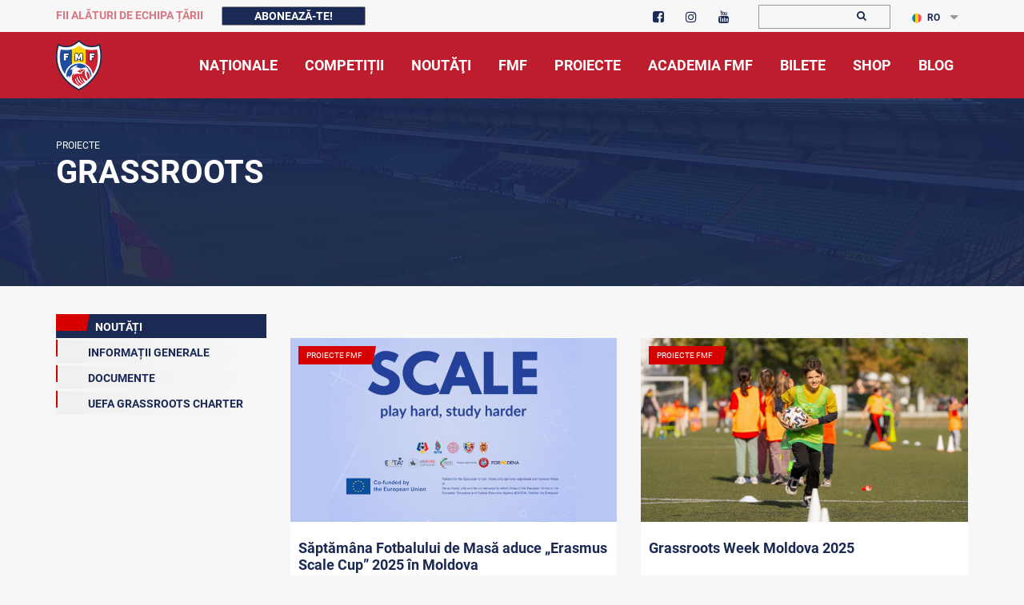

--- FILE ---
content_type: text/html; charset=UTF-8
request_url: https://fmf.md/home/grassroots/grassroots-123/grassroots-489/noutati-717?page=2
body_size: 11907
content:
<!doctype html>
<html lang="ro">	
	<head>
		<base href="/" />
		<meta charset="UTF-8" />
		<meta http-equiv="X-UA-Compatible" content="IE=edge" />
		<!--<meta http-equiv="Content-Security-Policy-Report-Only" content="default-src https: 'unsafe-inline' 'unsafe-eval'" />-->
		<meta http-equiv="Content-Security-Policy" content="default-src * self blob: data: gap:; style-src * self 'unsafe-inline' blob: data: gap:; script-src * 'self' 'unsafe-eval' 'unsafe-inline' blob: data: gap:; object-src * 'self' blob: data: gap:; img-src * self 'unsafe-inline' blob: data: gap:; connect-src self * 'unsafe-inline' blob: data: gap:; frame-src * self blob: data: gap:;">
		<meta http-equiv="Content-Security-Policy" content="frame-ancestors 'none';">
		<meta name="keywords" content="fotbal moldova campionat divizia nationala uefa fifa grassroots" />
		<meta name="viewport" content="width=device-width,initial-scale=1"/>
		<meta name="theme-color" content="#be1d2d"/>
		<link rel="icon" href="media/images/favicon.ico" type="image/x-icon">
		<link rel="SHORTCUT ICON" href="/media/images/favicon.ico">
		<meta property="og:url" content="https://fmf.md/home/grassroots/grassroots-123/grassroots-489/noutati-717"/>
        <meta name="date" content="2026-01-20 10:48:54">
        <meta name="twitter:card" content="summary"/>
        <meta property="og:type" content="article">
        <meta property="fb:app_id" content="515582262346782">
        <meta property="og:site_name" content="FMF">
        <meta property="article:publisher" content="fmf.md"/>
        
        <meta property="og:image"
        content="https://fmf.md/cdn/news/photo-default.jpg"/>
        
		<title>Noutăți | FMF</title>
		<meta property="og:title" content="Noutăți"/><meta name="description" content="Pagina oficială a Federației Moldovenești de Fotbal">
        <meta property="og:description" content="Pagina oficială a Federației Moldovenești de Fotbal"/>
        <meta property="article:section" content="Noutati"/>
        <meta property="og:section" content="Noutati"/>
        
        
        
		<link href="media/css/library/bootstrap.css" rel="stylesheet" type="text/css" />
		<link href="media/css-min/amfootball.min.css?v=2.40" rel="stylesheet" type="text/css" />
        <link href="media/plugin/owl.theme.default.min.css" rel="stylesheet" type="text/css" />
		<link href="media/plugin/owl.carousel.min.css" rel="stylesheet" type="text/css" />
		<link href="media/css/lightslider.css" rel="stylesheet" type="text/css" />
        <link href="media/css/fancybox/jquery.fancybox.css" rel="stylesheet" type="text/css" />
        
		<script type="text/javascript" src="media/js/library/jquery-3.7.1.min.js"></script>
		<script type="text/javascript" src="media/js/library/jquery-ui.min.js"></script>
		<script type="text/javascript" src="media/js/library/jquery.sticky.js"></script>
		<script type="text/javascript" src="media/js/fancybox/jquery.fancybox.min.js"></script>
		
		
		<script type="text/javascript" src="media/js/library/bootstrap.js"></script>
		<script type="text/javascript" src="media/plugin/owl.carousel.js"></script>
		<script type="text/javascript" src="media/js/lazyload.min.js"></script>
		
		
<!-- Google Tag Manager -->
<!-- Global site tag (gtag.js) - Google Analytics -->
<script async src="https://www.googletagmanager.com/gtag/js?id=UA-6787212-1"></script>
<script>
  window.dataLayer = window.dataLayer || [];
  function gtag(){dataLayer.push(arguments);}
  gtag('js', new Date());

  gtag('config', 'UA-6787212-1');
</script>

	</head>
	<body>
	    <style>
            #blink1 {
              -webkit-animation: blink2 1s linear infinite;
              animation: blink2 1s linear infinite;
            }
            @-webkit-keyframes blink2 {
              100% { color: #be1d2d;  }
            }
            @keyframes blink2 {
              100% { color: #be1d2d; }
            }
            .nomenu {
                padding: 6px;
                color: #fff;
                background: #be1d2d;
                border-color: #be1d2d;
                border-radius: 4px;
            }
            .nomenu.active{
                background: #1b2a55;
                border-color: #1b2a55;
            } 
            .displaynone2{display:none !important}
	    </style>
		<div class="top-bar displaynone">
			<div class="container">
				<div class="row">
					
                    <div class="col-lg-7 col-md-5 col-md-offset-0 col-sm-9 col-sm-offset-3 col-xs-6">
						<ul style="padding-top: 6px;">
                             <li>
                            <span class="deskContentTop" id="blink1" style="font-size: 14px;font-weight: 700; text-transform: uppercase; color:#fff; padding-right:20px">
                                Fii alături de Echipa Țării  </span>
                            <button type="button" class="btn subscribe " data-toggle="modal" data-target="#subscribe">
                                Abonează-te! </button>
                            </li>
                            </ul>                          
                    </div>
					
					<div class="col-lg-2 col-md-3 col-sm-3 col-xs-6">
						<div class="top-search" style="padding-top: 2px;">
							<ul class="socials">
								<li>
									<a href="https://www.facebook.com/fmfmoldova/" target="_blank">
										<i class="fa fa-facebook-square" aria-hidden="true"></i>
									</a>
								</li>
								
                                <li>
                                	<a href="https://www.instagram.com/fmfmoldova/" target="_blank">
                                		<i class="fa fa-instagram" aria-hidden="true">
                                		</i>
                                	</a>
                                </li>
                                 <li>
                                	<a href="https://www.youtube.com/channel/UCVh6jm3bUs7R9qxZp--PqXg" target="_blank">
                                		<i class="fa fa-youtube" aria-hidden="true">
                                		</i>
                                	</a>
                                </li>
                            </ul>
                        </div>
					</div>
					
					<div class="col-lg-2 col-md-2 col-sm-5 col-xs-8">
						<div class="top-search" style="padding-top: 4px;padding-bottom: 2px;">
                        	<form method="GET" action="https://fmf.md/home/cautare">
                        		<input type="text" name="text">
                        		<button>
                        			<i style="margin-right: -5px;" class="fa fa-search" aria-hidden="true">
                        			</i>
                        		</button>
                        	</form>
                        	
                        </div>
					</div>
					
                    <div class="col-lg-1 col-md-1 col-sm-4 col-xs-4">
                        <div class="top-language" style="padding-top: 4px;">
                    		<ul class="list">
                    			<li class="dropdown">
                                        <a href="https://fmf.md/home/grassroots/grassroots-123/grassroots-489/noutati-717?lang=ro" class="dropdown-toggle" data-toggle="dropdown">
    			<img src="media/images/lang/ro-flag.png" alt="language">RO
			</a>    			
                                    <ul class="dropdown-menu">
                                    	<li><a href="https://fmf.md/home/grassroots/grassroots-123/grassroots-489/noutati-717?lang=ru">
    			<img src="media/images/lang/ru-flag.png" alt="language">RU
			</a></li><li><a href="https://fmf.md/home/grassroots/grassroots-123/grassroots-489/noutati-717?lang=en">
    			<img src="media/images/lang/en-flag.png" alt="language">EN
			</a></li>
                            		</ul>
                            	</li>
                            </ul>
                        </div>
                    </div>
                    <div class="clear"></div>
                </div>
            </div>
        </div>
		<div class="main-menu-wrap sticky-menu displaynone">
			<div class="container">
				<a href="https://fmf.md" class="custom-logo-link" style="z-index: 1;">
					<img src="media/images/logo.png" srcset="media/images/logo.png" alt="FMF Moldova " class="custom-logo">
				</a>
				<button type="button" class="navbar-toggle collapsed" data-toggle="collapse" data-target="#team-menu" aria-expanded="false"
                    aria-label="Toggle navigation">
					<span class="sr-only">Toggle navigation</span>
					<span class="icon-bar">
					</span>
					<span class="icon-bar">
					</span>
					<span class="icon-bar">
					</span>
				</button>
				<nav class="navbar">
					<div class="collapse navbar-collapse" id="team-menu">
	                <ul  class="main-menu nav"  class=""><li class="upperclass haschilds"  class="first"><a ><span>Naționale</span></a><ul  class=""><li class="in"  class="first"><a href="https://fmf.md/home/nationale/masculin-nationale/echipa-nationala-1582999347/" ><span>Masculin</span></a></li><li class="in" ><a href="https://fmf.md/home/nationale/femenin/echipa-nationala-1583071678" ><span>Feminin</span></a></li><li class="in" ><a href="https://fmf.md/home/nationale/futsal/echipa-nationala-1583071851" ><span>Futsal</span></a></li><li class="in"  class="last"><a href="https://fmf.md/home/nationale/fotbal-pe-plajă/echipa-nationala-1583221297" ><span>Fotbal pe Plajă</span></a></li></ul></li><li class="upperclass haschilds" ><a ><span>Competiții</span></a><ul  class=""><li class="in"  class="first"><a href="https://fmf.md/home/competitii/masculin/liga-7777-faza-2-1765977251" ><span>Masculin</span></a></li><li class="in" ><a href="https://fmf.md/home/competitii/feminin/liga-nationala-1754426279" ><span>Feminin</span></a></li><li class="in"  class="last"><a href="https://fmf.md/home/competitii/juniori/cupa-fmf-u16-1699297561" ><span>Juniori</span></a></li></ul></li><li class="upperclass" ><a href="https://fmf.md/home/noutati" ><span>Noutăţi</span></a></li><li class="upperclass haschilds" ><a ><span>FMF</span></a><ul  class=""><li class="in"  class="first"><a href="https://fmf.md/home/fmf/despre-fmf/informatii-generale-446" ><span>Despre FMF</span></a></li><li class="in" ><a href="https://fmf.md/home/fmf/comitetele-fmf-62/" ><span>Comitetele și comisiile FMF</span></a></li><li class="in" ><a href="https://strategie.fmf.md" target=_blank><span>Strategia 25-30</span></a></li><li class="in" ><a href="https://fmf.md/home/fmf/comunicate-1668515667" ><span>COMUNICATE</span></a></li><li class="in" ><a href="https://fmf.md/home/fmf/integritatea-in-fotbal/informatii-generale-1586279478" ><span>Integritatea în fotbal</span></a></li><li class="in" ><a href="https://fmf.md/home/fmf/we-sport-tv/wesport-tv" ><span>We Sport TV</span></a></li><li class="in" ><a href="https://fmf.md/home/fmf/documente" ><span>Documente</span></a></li><li class="in" ><a href="https://fmf.md/home/fmf/licențiere/noutati-1583077154" ><span>Licențiere</span></a></li><li class="in" ><a href="https://fmf.md/home/fmf/scoala-de-antrenori/noutati-3909" ><span>Şcoala de Antrenori</span></a></li><li class="in" ><a href="https://fmf.md/home/fmf/international-1664879262/fifa-1665996297" ><span>Internațional</span></a></li><li class="in" ><a href="https://fmf.md/home/fmf/arbitraj/noutati-1612187270" ><span>Arbitraj</span></a></li><li class="in" ><a href="https://fmf.md/home/fmf/asociații-raionale-123/asociatii-raionale/" ><span>Asociații Raionale</span></a></li><li class="in" ><a href="https://fmf.md/home/fmf/infrastrcutura/fotbal-in-scoli" ><span>Infrastructura</span></a></li><li class="in"  class="last"><a href="https://fmf.md/home/fmf/intermediari-465" ><span>Intermediari</span></a></li></ul></li><li class="upperclass haschilds"  class="active"><a ><span>Proiecte</span></a><ul  class=""><li class="in"  class="first"><a href="https://fis.fmf.md/" ><span>Fotbal în școli</span></a></li><li class="in" ><a href="https://fmf.md/home/grassroots/fotbalul-ne-uneste-1639839820/noutati-4390-1639839820" ><span>Fotbalul ne Unește</span></a></li><li class="in"  class="active"><a href="https://fmf.md/home/grassroots/grassroots-123/grassroots-489/" ><span>GrassRoots</span></a></li><li class="in" ><a href="https://fmf.md/home/grassroots/la-firul-ierbii-1640008452/noutati-4404-1640008452" ><span>La firul ierbii</span></a></li><li class="in" ><a href="https://fmf.md/home/grassroots/community-development-officer-1640008613/noutati-4408-1640008613" ><span>Community Development Officer</span></a></li><li class="in" ><a href="https://fmf.md/home/grassroots/scoala-voluntarilor-–-pro-fotbal-1586766564/noutati-921-1586766564" ><span>Școala voluntarilor – Pro Fotbal</span></a></li><li class="in" ><a href="https://fmf.md/home/grassroots/proiectul-noi/proiectul-”noi”/noutati-1582989852" ><span>Proiectul ”NOI”</span></a></li><li class="in" ><a href="https://fmf.md/home/grassroots/open-fun-football-schools-51/notuati-720" ><span>Open Fun Football Schools</span></a></li><li class="in" ><a href="https://fmf.md/home/grassroots/fotbal-sigur-pentru-copiii-din-moldova/noutati-1618475039" ><span>Fotbal sigur pentru copiii din Moldova</span></a></li><li class="in" ><a href="https://fmf.md/home/grassroots/we-play-strong/noutati-1584786451" ><span>We play strong</span></a></li><li class="in" ><a href="https://fmf.md/home/grassroots/playmakers/noutati-1584786460.html" ><span>UEFA Playmakers</span></a></li><li class="in" ><a href="https://fmf.md/home/grassroots/turnee-pentru-copii-123/turnee-pentru-copii" ><span>Turnee pentru copii</span></a></li><li class="in"  class="last"><a href="https://fmf.md/proiecte-fmf/istoria-fotbalului" ><span>Istoria fotbalului</span></a></li></ul></li><li class="upperclass" ><a href="https://fmf.md/home/academia-fmf/noutăţi-1584786452" ><span>Academia Fmf</span></a></li><li class="upperclass" ><a href="https://tickets.fmf.md" target="_blank"><span>Bilete</span></a></li><li class="upperclass" ><a href="https://shop.fmf.md/" target="_blank"><span>Shop</span></a></li><li class="upperclass"  class="last"><a href="https://blog.fmf.md/" target="_blank"><span>Blog</span></a></li></ul>
	            </div>
				</nav>
			</div>
		</div>
		

<style>
    .image-header {min-height: 235px;background: url(media/images/baner_general.jpg) no-repeat right; background-size: cover;overflow: hidden;clear: both;}
    .image-header .info {padding-top: 50px;padding-bottom: 0px;position: relative;}
    .h-menu li a::before {position: absolute;width: 0;left: 0;bottom: 0;height: 4px; background: #fff;transition: all .4s;}
    .h-menu li a {color: #fff;}
    .image-header .info::before {margin-bottom: -100%;background-color:#1b2a55e3; top: 0;bottom: 0;right: -1000%;left: -1000%;position: absolute;}
</style>
<section class="image-header displaynone">
        
  <div class="container">
    <div class="row">
      <div class="col-md-12">
        <div class="info">
            <div class="wrap">
                    <ul class="breadcrumbs">
                <li><a href="https://fmf.md/home/grassroots/">Proiecte </a></li></ul><h1>GrassRoots</h1>
            </div>
        </div>
        
        <div class="h-menu">
            <div class="wrap">
                <ul class="tab-filters" role="tablist">
                        
                </ul>
            </div>
        </div>
      </div>  
    </div>
  </div>
</section>
<div class="content">
  <div class="container" style="overflow: hidden;">
    <div class="row row-offcanvas row-offcanvas-left">
      <!--SIDEBAR BEGIN-->
      <section class="sidebar col-xs-6 col-md-3 sidebar-offcanvas" id="sidebar">
        <div class="sidebar-menu-wrap">
         
          <ul class="categories-list"><li class="active"> <a href="https://fmf.md/home/grassroots/grassroots-123/grassroots-489/noutati-717" class="active"><span class="count"></span>Noutăți</a></li><li > <a href="https://fmf.md/home/grassroots/grassroots-123/grassroots-489/informatii-generale-490" ><span class="count"></span>Informații Generale</a></li><li > <a href="https://fmf.md/home/grassroots/grassroots-123/grassroots-489/documente-492" ><span class="count"></span>Documente</a></li><li > <a href="https://fmf.md/home/grassroots/grassroots-123/grassroots-489/uefa-grassroots-charter-491" ><span class="count"></span>UEFA Grassroots Charter</a></li><ul>
        </div>
       
       
      </section>  
      <div class="news-list col-xs-12 col-md-9">
    <p class="hidden-md hidden-lg">
        <button type="button" class="btn sidebar-btn" data-toggle="offcanvas" title="Toggle sidebar">sidebar</button>
    </p>
    <div class="item ">
        <div class="row" id="news-content">
            
            <div class="col-md-6">
                <div class="item img-top">
                    <div class="img-wrap">
                        <div class="bage highlight">Proiecte FMF</div>
                        <a href="https://fmf.md/noutate/15026/saptamana-fotbalului-de-masa-aduce-erasmus-scale-cup-2025-in-moldova">
                            <img src="cdn/news/saptamana-fotbalului-de-masa-aduce-erasmus-scale-cup-2025-in-moldova-15026-1758624450.jpg" alt="Săptămâna Fotbalului de Masă aduce „Erasmus Scale Cup” 2025 în Moldova">
                        </a>
                    </div>
                    <div class="info">
                        <a href="https://fmf.md/noutate/15026/saptamana-fotbalului-de-masa-aduce-erasmus-scale-cup-2025-in-moldova" class="name">Săptămâna Fotbalului de Masă aduce „Erasmus Scale Cup” 2025 în Moldova</a>
                        <div class="wrap">
                            <div class="date">
                                <a href="#"><span style="color: #be1d2d">25 sep 2025</span></a> 
                                de <span style="color: #be1d2d">Serghei Cipilencu</span>
                            </div>
                        </div>
                        <div class="row tags col-md-12 col-sm-12 col-xs-12">|<span> #UEFA Grassroots&nbsp;#Grassroots&nbsp;</span></div>
                        <div class="clear"></div>
                    </div>
                </div>
            </div>
            <div class="col-md-6">
                <div class="item img-top">
                    <div class="img-wrap">
                        <div class="bage highlight">Proiecte FMF</div>
                        <a href="https://fmf.md/noutate/15025/grassroots-week-moldova-2025">
                            <img src="cdn/news/grassroots-week-moldova-2025-15025-1758623121.jpg" alt="Grassroots Week Moldova 2025
">
                        </a>
                    </div>
                    <div class="info">
                        <a href="https://fmf.md/noutate/15025/grassroots-week-moldova-2025" class="name">Grassroots Week Moldova 2025
</a>
                        <div class="wrap">
                            <div class="date">
                                <a href="#"><span style="color: #be1d2d">23 sep 2025</span></a> 
                                de <span style="color: #be1d2d">Serghei Cipilencu</span>
                            </div>
                        </div>
                        <div class="row tags col-md-12 col-sm-12 col-xs-12">|<span> #Grassroots&nbsp;</span></div>
                        <div class="clear"></div>
                    </div>
                </div>
            </div></div><div class="row" id="news-content">
            <div class="col-md-6">
                <div class="item img-top">
                    <div class="img-wrap">
                        <div class="bage highlight">Proiecte FMF</div>
                        <a href="https://fmf.md/noutate/14730/grassroots-fotbalul-adaptat-instrument-de-reabilitare-si-incluziune-sociala-pentru-copiii-cu-nevoi-speciale">
                            <img src="cdn/news/grassroots-fotbalul-adaptat-instrument-de-reabilitare-si-incluziune-sociala-pentru-copiii-cu-nevoi-speciale-14730-1756416152.jpg" alt="Grassroots. Fotbalul adaptat, instrument de reabilitare și incluziune socială pentru copiii cu nevoi speciale">
                        </a>
                    </div>
                    <div class="info">
                        <a href="https://fmf.md/noutate/14730/grassroots-fotbalul-adaptat-instrument-de-reabilitare-si-incluziune-sociala-pentru-copiii-cu-nevoi-speciale" class="name">Grassroots. Fotbalul adaptat, instrument de reabilitare și incluziune socială pentru copiii cu nevoi speciale</a>
                        <div class="wrap">
                            <div class="date">
                                <a href="#"><span style="color: #be1d2d">29 aug 2025</span></a> 
                                de <span style="color: #be1d2d">Serghei Cipilencu</span>
                            </div>
                        </div>
                        <div class="row tags col-md-12 col-sm-12 col-xs-12">|<span> #Grassroots&nbsp;</span></div>
                        <div class="clear"></div>
                    </div>
                </div>
            </div>
            <div class="col-md-6">
                <div class="item img-top">
                    <div class="img-wrap">
                        <div class="bage highlight">Proiecte FMF</div>
                        <a href="https://fmf.md/noutate/14604/turneul-de-minifotbal-cupa-memoriei-1992">
                            <img src="cdn/news/turneul-de-minifotbal-cupa-memoriei-1992-14604-1755622076.jpg" alt="Turneul de mini-fotbal „Cupa Memoriei 1992”">
                        </a>
                    </div>
                    <div class="info">
                        <a href="https://fmf.md/noutate/14604/turneul-de-minifotbal-cupa-memoriei-1992" class="name">Turneul de mini-fotbal „Cupa Memoriei 1992”</a>
                        <div class="wrap">
                            <div class="date">
                                <a href="#"><span style="color: #be1d2d">20 aug 2025</span></a> 
                                de <span style="color: #be1d2d">Reporter FMF</span>
                            </div>
                        </div>
                        <div class="row tags col-md-12 col-sm-12 col-xs-12">|<span> #Veterani&nbsp;</span></div>
                        <div class="clear"></div>
                    </div>
                </div>
            </div></div><div class="row" id="news-content">
            <div class="col-md-6">
                <div class="item img-top">
                    <div class="img-wrap">
                        <div class="bage highlight">Proiecte FMF</div>
                        <a href="https://fmf.md/noutate/14045/egalitatea-de-gen-al-6lea-atelier-viitori-lideri-in-fotbal">
                            <img src="cdn/news/egalitatea-de-gen-al-6lea-atelier-viitori-lideri-in-fotbal-14045-1752142035.jpg" alt="Egalitatea de gen. Al 6-lea atelier „Viitori lideri în fotbal”">
                        </a>
                    </div>
                    <div class="info">
                        <a href="https://fmf.md/noutate/14045/egalitatea-de-gen-al-6lea-atelier-viitori-lideri-in-fotbal" class="name">Egalitatea de gen. Al 6-lea atelier „Viitori lideri în fotbal”</a>
                        <div class="wrap">
                            <div class="date">
                                <a href="#"><span style="color: #be1d2d">11 iul 2025</span></a> 
                                de <span style="color: #be1d2d">Sandu Grecu</span>
                            </div>
                        </div>
                        <div class="row tags col-md-12 col-sm-12 col-xs-12">|<span> #Grassroots&nbsp;</span></div>
                        <div class="clear"></div>
                    </div>
                </div>
            </div>
            <div class="col-md-6">
                <div class="item img-top">
                    <div class="img-wrap">
                        <div class="bage highlight">Proiecte FMF</div>
                        <a href="https://fmf.md/noutate/14030/grassroots-selectionata-moldovei-de-veterani-pe-podium-la-turneul-cumpana-trophy-2025">
                            <img src="cdn/news/grassroots-selectionata-moldovei-de-veterani-pe-podium-la-turneul-cumpana-trophy-2025-14030-1751829084.jpg" alt="Grassroots. Selecționata Moldovei de veterani, pe podium la turneul „Cumpăna Trophy 2025”">
                        </a>
                    </div>
                    <div class="info">
                        <a href="https://fmf.md/noutate/14030/grassroots-selectionata-moldovei-de-veterani-pe-podium-la-turneul-cumpana-trophy-2025" class="name">Grassroots. Selecționata Moldovei de veterani, pe podium la turneul „Cumpăna Trophy 2025”</a>
                        <div class="wrap">
                            <div class="date">
                                <a href="#"><span style="color: #be1d2d">06 iul 2025</span></a> 
                                de <span style="color: #be1d2d">Serghei Cipilencu</span>
                            </div>
                        </div>
                        <div class="row tags col-md-12 col-sm-12 col-xs-12">|<span> #Grassroots&nbsp;#Veterani&nbsp;</span></div>
                        <div class="clear"></div>
                    </div>
                </div>
            </div></div><div class="row" id="news-content">
            <div class="col-md-6">
                <div class="item img-top">
                    <div class="img-wrap">
                        <div class="bage highlight">Proiecte FMF</div>
                        <a href="https://fmf.md/noutate/14012/nationala-de-veterani-a-moldovei-va-participa-la-turneul-international-cumpana-trophy-2025">
                            <img src="cdn/news/nationala-de-veterani-a-moldovei-va-participa-la-turneul-international-cumpana-trophy-2025-14012-1751480819.jpg" alt="Naționala de veterani a Moldovei va participa la turneul internațional „Cumpăna Trophy 2025”
">
                        </a>
                    </div>
                    <div class="info">
                        <a href="https://fmf.md/noutate/14012/nationala-de-veterani-a-moldovei-va-participa-la-turneul-international-cumpana-trophy-2025" class="name">Naționala de veterani a Moldovei va participa la turneul internațional „Cumpăna Trophy 2025”
</a>
                        <div class="wrap">
                            <div class="date">
                                <a href="#"><span style="color: #be1d2d">03 iul 2025</span></a> 
                                de <span style="color: #be1d2d">Serghei Cipilencu</span>
                            </div>
                        </div>
                        <div class="row tags col-md-12 col-sm-12 col-xs-12">|<span> #Veterani&nbsp;</span></div>
                        <div class="clear"></div>
                    </div>
                </div>
            </div>
            <div class="col-md-6">
                <div class="item img-top">
                    <div class="img-wrap">
                        <div class="bage highlight">Proiecte FMF</div>
                        <a href="https://fmf.md/noutate/13868/grassroots-selectionata-moldovei-de-veterani-meci-amical-cu-ao-cs-olimpveteran">
                            <img src="cdn/news/grassroots-ao-cs-olimpveteran--13868-1750314810.jpg" alt="Grassroots. Selecționata Moldovei de veterani, meci amical cu AO CS „Olimp-Veteran”">
                        </a>
                    </div>
                    <div class="info">
                        <a href="https://fmf.md/noutate/13868/grassroots-selectionata-moldovei-de-veterani-meci-amical-cu-ao-cs-olimpveteran" class="name">Grassroots. Selecționata Moldovei de veterani, meci amical cu AO CS „Olimp-Veteran”</a>
                        <div class="wrap">
                            <div class="date">
                                <a href="#"><span style="color: #be1d2d">20 iun 2025</span></a> 
                                de <span style="color: #be1d2d">Svetlana Tataru</span>
                            </div>
                        </div>
                        <div class="row tags col-md-12 col-sm-12 col-xs-12">|<span> #Veterani&nbsp;</span></div>
                        <div class="clear"></div>
                    </div>
                </div>
            </div></div><div class="row" id="news-content">
            <div class="col-md-6">
                <div class="item img-top">
                    <div class="img-wrap">
                        <div class="bage highlight">Proiecte FMF</div>
                        <a href="https://fmf.md/noutate/13806/uefa-foundation-10-years-anniversary-lectii-de-fotbal-adaptat-pentru-copiii-cu-necesitati-speciale">
                            <img src="cdn/news/uefa-foundation-10-years-anniversary-lectii-de-fotbal-adaptat-pentru-copiii-cu-necesitati-speciale-13806-1749725053.jpg" alt="UEFA Foundation 10 Years Anniversary. Lecții de fotbal adaptat pentru copiii cu necesități speciale">
                        </a>
                    </div>
                    <div class="info">
                        <a href="https://fmf.md/noutate/13806/uefa-foundation-10-years-anniversary-lectii-de-fotbal-adaptat-pentru-copiii-cu-necesitati-speciale" class="name">UEFA Foundation 10 Years Anniversary. Lecții de fotbal adaptat pentru copiii cu necesități speciale</a>
                        <div class="wrap">
                            <div class="date">
                                <a href="#"><span style="color: #be1d2d">12 iun 2025</span></a> 
                                de <span style="color: #be1d2d">Svetlana Tataru</span>
                            </div>
                        </div>
                        <div class="row tags col-md-12 col-sm-12 col-xs-12">|<span> #UEFA Foundation for children&nbsp;</span></div>
                        <div class="clear"></div>
                    </div>
                </div>
            </div>
            <div class="col-md-6">
                <div class="item img-top">
                    <div class="img-wrap">
                        <div class="bage highlight">Proiecte FMF</div>
                        <a href="https://fmf.md/noutate/13706/fotbal-feminin-festivalul-liga-micilor-campioane-wu10-la-cahul">
                            <img src="cdn/news/fotbal-feminin-festivalul-liga-micilor-campioane-wu10-la-cahul-13706-1749030850.jpg" alt="Fotbal feminin. Festivalul „Liga Micilor Campioane” WU10, la Cahul">
                        </a>
                    </div>
                    <div class="info">
                        <a href="https://fmf.md/noutate/13706/fotbal-feminin-festivalul-liga-micilor-campioane-wu10-la-cahul" class="name">Fotbal feminin. Festivalul „Liga Micilor Campioane” WU10, la Cahul</a>
                        <div class="wrap">
                            <div class="date">
                                <a href="#"><span style="color: #be1d2d">05 iun 2025</span></a> 
                                de <span style="color: #be1d2d">Reporter FMF</span>
                            </div>
                        </div>
                        <div class="row tags col-md-12 col-sm-12 col-xs-12">|<span> #Fotbal feminin&nbsp;</span></div>
                        <div class="clear"></div>
                    </div>
                </div>
            </div></div><div class="row" id="news-content"><div class="pagination-wrap"><ul class="pagination"><li><a href="https://fmf.md/home/grassroots/grassroots-123/grassroots-489/noutati-717?page=1" ><i class="fa fa-chevron-left"></i></a></li><li><a href="https://fmf.md/home/grassroots/grassroots-123/grassroots-489/noutati-717?page=1">1</a></li><li class="active"><a href="https://fmf.md/home/grassroots/grassroots-123/grassroots-489/noutati-717?page=2">2</a></li><li><a href="https://fmf.md/home/grassroots/grassroots-123/grassroots-489/noutati-717?page=3">3</a></li><li><a href="https://fmf.md/home/grassroots/grassroots-123/grassroots-489/noutati-717?page=4">4</a></li><li><a href="https://fmf.md/home/grassroots/grassroots-123/grassroots-489/noutati-717?page=5">5</a></li><li><a href="https://fmf.md/home/grassroots/grassroots-123/grassroots-489/noutati-717?page=6">6</a></li><li><a href="https://fmf.md/home/grassroots/grassroots-123/grassroots-489/noutati-717?page=7">7</a></li><li><a href="https://fmf.md/home/grassroots/grassroots-123/grassroots-489/noutati-717?page=3" ><i class="fa fa-chevron-right"></i></a></li></ul></div>
        </div>
    </div>
</div>
   

 </div>
  </div>
</div>
<script type="text/javascript" src="media/js/lightslider.min.js"></script>
<script>
	$(document).ready(function() {
    $('#galerie').lightSlider({
        item:4,
        auto:true,
        loop:true,
        slideMove:2,
        easing: 'cubic-bezier(0.25, 0, 0.25, 1)',
        speed:600
        
    });  
  });
    function getMonth(ins){
        var info = $('#currentdate').val();
        $.ajax({
                type: 'POST',
                dataType: "json",
                url: "https://fmf.md/change-month.json",
                data: {inf: info,action:ins},
                success: function(response) {
                    if (response.status == 'success'){
                       $('#currentdate').val(response.date);
                       $('#calendar_body').html(response.info);
                       $('#prev').html(response.prev);
                       $('#next').html(response.next);
                       $('#hhead-calendar').html(response.current);
                    }
                },
                error: function(jqXHR, textStatus, errorThrown) {
                }
              });
    }
</script>
<style>
.fmf-partner-row {
    display: flex;
  flex-wrap: wrap;
  align-items: center;
  justify-content: center;
}
    .partners-logo-div {
        min-height: 130px;
        display:flex;
        align-items: center;
        justify-content: center;
        gap: 20px;
        flex-wrap: wrap;
        
    }
    .partners-logo-div img {
        height: 40px;
    }
    .partners-logo-div1 img {
        height: 51px;
    }

    .partners-logo-div12 img {
        height: 61px;
    }
    .partners-logo-div2 img {
        height: 90px;
    }
    .partners-logo-div3 img {
        height: 40px;
    }
</style>
<footer class="footer displaynone">

<div class="am-sponsor-box" style="padding-top:10px;height: auto;">
	<div class="container">
		<!--div class="row">
			<div class="col-xs-12 text-center">
				<h4>
				    Parteneri
			    </h4>
		    </div>
		</div-->
		
		<div class="row">
			<div class="col-xs-12 text-center">
				<h5>
				    PARTENERI FMF ȘI ECHIPA ȚĂRII
			    </h5>
		    </div>
		</div>
		
		<div class="row fmf-partner-row" > 
           
                			
    		<div class="col-md-4 col-sm-12 text-center responsive">
    			<h5 class="landing-sport-header" style="font-size: 14px;">
    			    Partener Principal
    			</h5>	

    			<div class="row partners-logo-div partners-logo-div12"> 
        			<div>
            			<a href="https://www.maib.md/" target="_blank">
                			<img  class="" src="media/images/partners/new/maiblogo.png?v=1" alt="MICB" > 
            			</a>
        			</div>
        		</div>
    		</div>
    		 <div class="col-md-4 col-sm-12 text-center responsive">
	            <h5 class="landing-sport-header" style="font-size: 14px;">
	            Partener Principal
	            </h5>
	            <div class="row  partners-logo-div partners-logo-div12"> 
    	            <div>
    	                <a href="https://orange.md" target="_blank">
    	                    <img style="height: 74px;" class="sponsor image" src="/media/images/partners/logo-orange-1.png?v=1" alt="Orange" >
    	                </a>
    	            </div>
	            </div>
            </div>
    	</div>
    	<div class="row fmf-partner-row" > 		
    		<div class="col-lg-2 col-md-4 col-sm-12 text-center responsive">
    			<h5 class="landing-sport-header" style="font-size: 14px;">
    			    Partener Tehnic
    			</h5>	
    			
    			<div class="row partners-logo-div partners-logo-div1"> 
        			<div>
            			<a href="https://jako.de" target="_blank">
                			<img   class="" src="media/images/partners/new/Jako.png?v=1" alt="Jako" > 
            			</a>
        			</div>
        			
        		</div>
        		
        		
    		</div>
    		<div class="col-lg-2 col-md-4 col-sm-12 text-center responsive">
	            <h5 class="landing-sport-header" style="font-size: 14px;">
	            Partener Oficial
	            </h5>
	            <div class="row  partners-logo-div partners-logo-div1"> 
    	            <div>
    	                <a href="http://rusnac.md" target="_blank">
                		    <img src="media/images/partners/new/Om.png?v=1" class="" alt="Apa OM" > 
        			    </a>
    	            </div>
	            </div>
            </div>
        
            <div class="col-md-2 col-sm-3 col-xs-6 text-center responsive">
	            <h5 class="landing-sport-header" style="font-size: 14px;">
	            Partener Oficial
	            </h5>
	            <div class="row  partners-logo-div partners-logo-div1"> 
    	            <div>
    	                <a href="https://cricova.md" target="_blank">
                		    <img  src="media/images/partners/new/Cricova.png?v=1" alt="Cricova" class="">
        			    </a>
    	            </div>
	            </div>
            </div>
            <div class="col-md-2 col-sm-3 col-xs-6 text-center responsive">
	            <h5 class="landing-sport-header" style="font-size: 14px;">
	            Partener Oficial
	            </h5>
	            <div class="row  partners-logo-div partners-logo-div1"> 
    	            <div>
    	                <a href="https://www.invitro.md/" target="_blank">
                		    <img  src="media/images/partners/new/invitro.png?v=1" alt="Invitro" class="">
        			    </a>
    	            </div>
	            </div>
            </div>
       
            <div class="col-md-2 col-sm-3 col-xs-6 text-center responsive">
	            <h5 class="landing-sport-header" style="font-size: 14px;">
	            Partener Oficial
	            </h5>
	            <div class="row  partners-logo-div partners-logo-div1"> 
    	            <div>
    	                <a href="https://www.estateinvest.md" target="_blank">
                		    <img  src="media/images/partners/new/estate-invest-company.png?v=1" alt="Estate Invest Company" class="">
        			    </a>
    	            </div>
	            </div>
            </div>
           
		</div>
		<div class="row">
			<div class="col-xs-12 text-center">
				<h5>
				    Parteneri Fotbal în Școli
			    </h5>
		    </div>
		</div>
		<div class="row fmf-partner-row" > 
			<div class="col-lg-2 col-md-4 col-sm-12 text-center responsive">
	            <h5 class="landing-sport-header" style="font-size: 14px;">
	            Partener Principal
	            </h5>
	            <div class="row  partners-logo-div partners-logo-div2"> 
    	            <div>
    	                <a href="https://one.davidscapital.md/" target="_blank">
                		    <img src="media/images/partners/new/COns-logo.png" class="" alt="Davids Capital" > 
        			    </a>
    	            </div>
	            </div>
            </div>
            	<!--div class="col-lg-3 col-md-4 col-sm-12 text-center responsive">
    			<h5 class="landing-sport-header" style="font-size: 14px;">
    			    Partener Principal
    			</h5>	

    			<div class="row partners-logo-div partners-logo-div12"> 
        			<div>
            			<a href="https://www.maib.md/" target="_blank">
                			<img  class="" src="media/images/partners/new/maiblogo.png?v=1" alt="MAIB" > 
            			</a>
        			</div>
        		</div>
    		</div-->
            <div class="col-lg-2 col-md-4 col-sm-12 text-center responsive">
	            <h5 class="landing-sport-header" style="font-size: 14px;">
	            Partener Principal
	            </h5>
	            <div class="row  partners-logo-div partners-logo-div2"> 
    	            <div>
    	                <a href="https://dansicons.md/" target="_blank">
                		    <img src="media/images/partners/new/LOGO-DANSICONS.png?v=1" class="" alt="Dansicons" > 
        			    </a>
    	            </div>
	            </div>
		    </div>
		    	<div class="col-md-2 col-sm-12 text-center responsive">
    			<h5 class="landing-sport-header" style="font-size: 14px;">
    			    Partener Principal
    			</h5>	

    			<div class="row partners-logo-div partners-logo-div12"> 
        			<div>
            			<a href="https://www.maib.md/" target="_blank">
                			<img  class="" src="media/images/partners/new/maiblogo.png?v=1" alt="MICB" > 
            			</a>
        			</div>
        		</div>
    		</div>
    		 <div class="col-md-2 col-sm-12 text-center responsive">
	            <h5 class="landing-sport-header" style="font-size: 14px;">
	            Partener Principal
	            </h5>
	            <div class="row  partners-logo-div partners-logo-div12"> 
    	            <div>
    	                <a href="https://orange.md" target="_blank">
    	                    <img style="height: 74px;" class="sponsor image" src="/media/images/partners/logo-orange-1.png?v=1" alt="Orange" >
    	                </a>
    	            </div>
	            </div>
            </div>
		</div>
		<div class="row fmf-partner-row">
            
            <div class="col-md-2 col-sm-3 col-xs-6 text-center responsive">
	            <h5 class="landing-sport-header" style="font-size: 14px;">
	            Partener Oficial
	            </h5>
	            <div class="row  partners-logo-div partners-logo-div1"> 
    	            <div>
    	                <a href="https://www.felicia.md" target="_blank">
                		    <img style="height: 35px;"  src="media/images/partners/felicia_logo.png?v=1" alt="Felicia" class="">
        			    </a>
    	            </div>
	            </div>
            </div>
		</div>
		<div class="row fmf-partner-row">
            
            <div class="col-md-6 col-sm-6 col-xs-6 text-center responsive">
	            <h5 class="landing-sport-header" style="font-size: 14px;">
	            Partener Fotbal Feminin
	            </h5>
	            <div class="row  partners-logo-div partners-logo-div1"> 
    	            <div>
    	                <img style="height: auto;"  src="media/images/partners/masts_fitness.png?v=1" alt="Felicia" class="" width="187">

    	            </div>
	            </div>
            </div>
		</div>
    </div>
</div>
    <div class="wrapper-overfllow">
        <div class="container">
            <div class="row">
                <div class="col-md-4 col-sm-12">
                    <div class="footer-left">
                        <div class="wrap">
                            <div class="row">
                                <div class="col-md-5 col-sm-5 col-xs-5">
                                    <a href="index.html" class="foot-logo"><img src="media/images/logo.png?v=1" alt="footer-logo"> </a>
                                </div>
                                <div class="col-md-7 col-sm-7 col-xs-7">
                                    <h5 style="color:#fff; padding:0px;line-height: 36px;">
                                        Federația Moldovenească de Fotbal</h5>
                                </div>
                            </div>
                            <div class="row">
                                <div class="col-md-12 col-sm-12">
                                    <h6 style="color:#fff; padding:0px;">
                                        MISIUNE
                                        </h6> 
                                    <p>Dezvoltarea, promovarea și protejarea fotbalului în Moldova</p>
                                    <h6 style="color:#fff; padding:0px;">VIZIUNE</h6>
                                    <p>Consolidarea societății prin fotbal</p>
                                    <h6 style="color:#fff; padding:0px;">
                                        VALORI
                                    </h6>
                                    <p>Responsabilitate, Pasiune, Echipă;
                                     </br> 
                                     Inovare,  Progres,  Buna guvernare, Dezvoltarea profesională
                                    </p>
                                    </br>
                                </div>
                            </div>
                        </div>    
                    </div>
                </div>
                <div class="col-md-6 col-sm-12 col-lg-offset-1 col-sm-offset-1">
                    <div class="foot-news">
                       
                       <div class="item">
                            <div class="row">
                                <div class="col-xs-6">
                                <a href="https://www.uefa.com/insideuefa/member-associations/association=mda/" class="image"><img class="img-responsive" src="/media/images/partners/uefa-logo.png?v=1" alt="news-image" style="height: 60px;"></a>
                                  <a href="https://www.uefa.com/insideuefa/member-associations/association=mda/" class="date">membru UEFA</a>
                                <span class="separator">--</span>
                                <a href="https://www.uefa.com/insideuefa/member-associations/association=mda/" class="category">10.02.1993</a>
                                </div>
                                <div class="col-xs-6">
                                     <a href="https://inside.fifa.com/associations/MDA/" class="image"><img class="img-responsive" src="/media/images/partners/fifa-logo.png?v=1" alt="news-image" style="height: 60px;"></a>
                                    <a href="news.html" class="date">membru FIFA</a>
                                    <span class="separator">--</span>
                                    <a href="news.html" class="category">16.06.1994</a>
                                    </div>
                            </div>
                        </div>
                    </div>
                </div>
                <div class="col-md-2 col-sm-12 col-lg-offset-1">
                    <div class="foot-news">
                        <div class="item">
                            <h4>
                                statistica
                            </h4>
                        <ul class="foot-left-menu">
                                <li><a href="#">Data fondării: 14.04.1990 &nbsp;</a></li>
                                <li>
                                    <a href="#">Echipe: 2053 &nbsp;</a>
                                </li>
                                <li>
                                    <a href="#">Cluburi (amatori):  	147 &nbsp;</a>
                                </li>
                                <li><a href="#">Jucători înregistraţi:  	43216 &nbsp;</a></li>
                                <li><a href="#">Cluburi (non-amatori): 	11 &nbsp;</a></li>
                                <li><a href="#">Jucători sub 18 ani: 	17987 &nbsp;</a></li>
                            </ul>
                        </div>

                    </div>
                </div>
                <div class="col-md-2 col-sm-12 ">
                    <div class="foot-news">
                        <div class="item">
                            <h4>CERTIFICATE</h4>
                            <div class="">
                                 <a href="https://fmf.md/noutate/5187/fmf-prima-federatie-certificata-in-conformitate-cu-sistemele-internationale-de-management-iso" class="image"><img class="img-responsive" alt="news-image" style="" src="/media/images/partners/ISO_col.png">
                                    <span style="text-transform: uppercase;font-size: 1.7rem;font-weight: 700;padding-left: 4px;line-height: 5px;color: #be1d2d;">ISO 9001:2015</span><br>
                                    <span style="text-transform: uppercase;font-size: 1.7rem;font-weight: 700;padding-left: 4px;color: #be1d2d;">ISO 37001:2016</span>
                                    </a>
                                    
                            </div>
                        </div>

                    </div>
                </div>
                <div class=" col-lg-3 col-md-4 col-sm-12">
                    <div class="foot-contact">
                        <h4>Contacte</h4>
                        <ul class="contact-list">
                            <li><i class="fa fa-flag" aria-hidden="true"></i><span>str. Tricolorului, 39, MD-2012, or. Chișinău, Republica Moldova</span></li>
                            <li><i class="fa fa-envelope" aria-hidden="true"></i><a href="mailto:fmf@fmf.md">fmf@fmf.md</a></li>
                            
                            <li class="phone"><i class="fa fa-phone" aria-hidden="true"></i><span>tel: + 373 22 210413
                            
                            </span></li>
                        </ul>
                       
                      
                    </div>
                    
                    <a href="#top" class="foot-up">
            <span>up 
              <i class="fa fa-caret-up" aria-hidden="true">
              </i>
            </span>
          </a>
                </div>
            </div>
        </div>
    </div>
    <!-- <div class="footer-menu-wrap">
    <div class="container">
      <div class="row">
        <div class="col-md-12">
          <ul class="footer-menu"  class=""><li class="first"><a href="https://fmf.md/home/nationale/masculin-nationale/" ><span>Naționale</span></a></li><li><a href="https://fmf.md/home/competitii/masculin/" ><span>Competiții</span></a></li><li><a href="https://fmf.md/home/noutati" ><span>Noutăţi</span></a></li><li><a href="https://fmf.md/home/fmf/despre-fmf/informatii-generale-446" ><span>FMF</span></a></li><li class="active"><a href="https://fmf.md/home/grassroots/grassroots-123/grassroots-489/" ><span>Proiecte</span></a><ul class="footer-menu"  class=""><li class="first"><a href="https://fis.fmf.md/" ><span>Fotbal în școli</span></a></li><li><a href="https://fmf.md/home/grassroots/fotbalul-ne-uneste-1639839820/noutati-4390-1639839820" ><span>Fotbalul ne Unește</span></a></li><li class="active"><a href="https://fmf.md/home/grassroots/grassroots-123/grassroots-489/" ><span>GrassRoots</span></a><ul class="footer-menu"  class=""><li class="first active"><a href="https://fmf.md/home/grassroots/grassroots-123/grassroots-489/noutati-717" ><span>GrassRoots</span></a></li><li class="last"><a href="https://fmf.md/home/grassroots/grassroots-123/veterani/noutati-competition-veterani-48" ><span>Veterani</span></a></li></ul></li><li><a href="https://fmf.md/home/grassroots/la-firul-ierbii-1640008452/noutati-4404-1640008452" ><span>La firul ierbii</span></a></li><li><a href="https://fmf.md/home/grassroots/community-development-officer-1640008613/noutati-4408-1640008613" ><span>Community Development Officer</span></a></li><li><a href="https://fmf.md/home/grassroots/scoala-voluntarilor-–-pro-fotbal-1586766564/noutati-921-1586766564" ><span>Școala voluntarilor – Pro Fotbal</span></a></li><li><a href="https://fmf.md/home/grassroots/proiectul-noi/proiectul-”noi”/noutati-1582989852" ><span>Proiectul NOI</span></a></li><li><a href="https://fmf.md/home/grassroots/open-fun-football-schools-51/notuati-720" ><span>Open Fun Football Schools</span></a></li><li><a href="https://fmf.md/home/grassroots/fotbal-sigur-pentru-copiii-din-moldova/noutati-1618475039" ><span>Fotbal sigur pentru copiii din Moldova</span></a></li><li><a href="https://fmf.md/home/grassroots/we-play-strong/noutati-1584786451" ><span>We play strong</span></a></li><li><a href="https://fmf.md/home/grassroots/playmakers/noutati-1584786460.html" ><span>UEFA Playmakers</span></a></li><li><a href="https://fmf.md/home/grassroots/turnee-pentru-copii-123/turnee-pentru-copii" ><span>Turnee pentru copii</span></a></li><li class="last"><a href="https://fmf.md/proiecte-fmf/istoria-fotbalului" ><span>Istoria fotbalului</span></a></li></ul></li><li><a href="https://fmf.md/home/academia-fmf/noutăţi-1584786452" ><span>Academia FMF</span></a></li><li><a href="https://tickets.fmf.md" target="_blank"><span>Bilete</span></a></li><li><a href="https://shop.fmf.md/" target="_blank"><span>Shop</span></a></li><li class="last"><a href="https://blog.fmf.md/" target="_blank"><span>Blog</span></a></li></ul> 
          
          <a href="#top" class="foot-up">
            <span>up 
              <i class="fa fa-caret-up" aria-hidden="true">
              </i>
            </span>
          </a>
        </div>
      </div>
    </div>
  </div> -->

    <div class="footer-bottom">
      <div class="container">
          <div class="row">
            <div class="col-xs-6">
                  <div class="copyrights">
                    © 2023 FMF - Federația Moldoveneasca de Fotbal | <a href="https://fmf.md/home/fmf/despre-fmf/politica-de-confidentialitate-1587126455" target="_blank"><b>Politica de Confidențialitate</b></a>
                  </div>
            </div>
            <div class="col-xs-6">
                  <div class="created">
                    <a href="https://www.onetelecom.md">Powered by ONE telecom
                    </a>
                  </div>
            </div>
      </div>
    </div>
  </div>
  
</footer>
<div id="subscribe" class="modal fade" role="dialog">
  <div class="modal-dialog">
    <!-- Modal content-->
    <div class="modal-content" style="background-color: #f0eeee;">
      <div class="modal-header">
        <span>Forma de abonare</span>
        <button type="button" class="close" data-dismiss="modal">&times;</button>
      </div>
      <div class="modal-body">
            <div class="">
                <h4>Completați cîmpurile de mai jos</h4>	
                <div class="leave-comment-wrap" style="padding-bottom:0px">
                   <form action="#" method="POST">								
                        <div class="row">
                            <div class="col-md-6">
                                <div class="item">
                                    <label>
                                        <span>
                                            Nume <i>*</i>
                                        </span>
					                <input type="text"  class="form-control" id="name" placeholder="Nume" required>
					                </label>
                                   
                                </div>	
                            </div><div class="col-md-6">
                                <div class="item">
                                    <label>
                                        <span>Prenume <i>*</i></span>
					                <input type="text"  class="form-control" id="lname" placeholder="Prenume"  required>
					                </label>
                                   
                                </div>	
                            </div>
                            <div class="col-md-6">
                                <div class="item">
                                    <label>
                                        <span>Sexul <i>*</i></span>
                                        <select id="sex" class="form-control">
                                            <option value="m">
                                                Masculin
                                            </option>
                                            <option value="w">Feminin</option>
                                        </select>
                                    </label>
                                </div>
                            </div>
                            <div class="col-md-6">
                                <div class="item">
                                    <label>
                                        <span>E-mail <i>*</i></span>
                                        <input type="text" class="form-control" id="email" placeholder="E-mail"  required>
                                    </label>
                                </div>	
                            </div>
                            <div class="col-md-6">
                                <div class="item" id="dob">
                                    <label>
                                        <span>Data nasterii <i>*</i></span>
                                        <!--input type="date" class="form-control" id="dob" -->
                                        <select name='day' id='day'>
                                        <option value='0'>Ziua</option>
                                        <option value='01'>1</option>
                                        <option value='02'>2</option>
                                        <option value='03'>3</option>
                                        <option value='04'>4</option>
                                        <option value='05'>5</option>
                                        <option value='06'>6</option>
                                        <option value='07'>7</option>
                                        <option value='08'>8</option>
                                        <option value='09'>9</option>
                                        <option value='10'>10</option>
                                        <option value='11'>11</option>
                                        <option value='12'>12</option>
                                        <option value='13'>13</option>
                                        <option value='14'>14</option>
                                        <option value='15'>15</option>
                                        <option value='16'>16</option>
                                        <option value='17'>17</option>
                                        <option value='18'>18</option>
                                        <option value='19'>19</option>
                                        <option value='20'>20</option>
                                        <option value='21'>21</option>
                                        <option value='22'>22</option>
                                        <option value='23'>23</option>
                                        <option value='24'>24</option>
                                        <option value='25'>25</option>
                                        <option value='26'>26</option>
                                        <option value='27'>27</option>
                                        <option value='28'>28</option>
                                        <option value='29'>29</option>
                                        <option value='30'>30</option>
                                        <option value='31'>31</option>
                                        </select>
                                        <select name='month' id='month'>
                                        <option value='0'>Luna</option>
                                        <option value='01'>Ian</option>
                                        <option value='02'>Feb</option>
                                        <option value='03'>Mar</option>
                                        <option value='04'>Apr</option>
                                        <option value='05'>Mai</option>
                                        <option value='06'>Iun</option>
                                        <option value='07'>Iul</option>
                                        <option value='08'>Aug</option>
                                        <option value='09'>Sep</option>
                                        <option value='10'>Oct</option>
                                        <option value='11'>Noi</option>
                                        <option value='12'>Dec</option>
                                        </select>
                                        <select name='year' id='year'>
                                        <option value='0'>Anul</option>
                                        <option value='1993'>1993</option>
                                        <option value='1992'>1992</option>
                                        <option value='1991'>1991</option>
                                        <option value='1990'>1990</option>
                                        <option value='1989'>1989</option>
                                        <option value='1988'>1988</option>
                                        <option value='1987'>1987</option>
                                        <option value='1986'>1986</option>
                                        <option value='1985'>1985</option>
                                        <option value='1984'>1984</option>
                                        <option value='1983'>1983</option>
                                        <option value='1982'>1982</option>
                                        <option value='1981'>1981</option>
                                        <option value='1980'>1980</option>
                                        <option value='1979'>1979</option>
                                        <option value='1978'>1978</option>
                                        <option value='1977'>1977</option>
                                        <option value='1976'>1976</option>
                                        <option value='1975'>1975</option>
                                        <option value='1974'>1974</option>
                                        <option value='1973'>1973</option>
                                        <option value='1972'>1972</option>
                                        <option value='1971'>1971</option>
                                        <option value='1970'>1970</option>
                                        <option value='1969'>1969</option>
                                        <option value='1968'>1968</option>
                                        <option value='1967'>1967</option>
                                        <option value='1966'>1966</option>
                                        <option value='1965'>1965</option>
                                        <option value='1964'>1964</option>
                                        <option value='1963'>1963</option>
                                        <option value='1962'>1962</option>
                                        <option value='1961'>1961</option>
                                        <option value='1960'>1960</option>
                                        <option value='1959'>1959</option>
                                        <option value='1958'>1958</option>
                                        <option value='1957'>1957</option>
                                        <option value='1956'>1956</option>
                                        <option value='1955'>1955</option>
                                        <option value='1954'>1954</option>
                                        <option value='1953'>1953</option>
                                        <option value='1952'>1952</option>
                                        <option value='1951'>1951</option>
                                        <option value='1950'>1950</option>
                                        <option value='1949'>1949</option>
                                        <option value='1948'>1948</option>
                                        <option value='1947'>1947</option>
                                        </select>
                                    </label>
                                </div>	
                            </div>
                            <div class="col-md-6">
                                <div class="item">
                                    <label>
                                        <span>Telefon mobil <i>*</i></span>
                                        <input type="text" class="form-control"  id="phone" placeholder="373xxxxxxxx">
                                    </label>
                                </div>
                            </div>
                             
                            <div class="col-md-3">
                                <div class="item">
                                    <label>
                                        <span>Nu sunt robot <i>*</i></span>
                                    </label>
                                </div>
                            </div>
                        
                             <div class="col-md-3">
                                <div class="item text-right" style="padding-top: 10px;">
                                    <label>
                                        <span id="quiz"></span>
                                        
                                    </label>
                                </div>
                            </div>
                            <div class="col-md-6">
                                <div class="item">
                                    <label>
                                       <input type="text" class="form-control"  id="answer">
                                        <input type="hidden" class="form-control"  id="ans">
                                    </label>
                                </div>
                            </div>
                            <div class="col-md-12">
                                <div class="item" id="error" style="color:red;">
                                </div>
                            </div>
                            <div class="col-md-12">
                                <div class="item text-center" id="success">
                                </div>
                            </div>
                        </div>
                    </form>
                </div>
            </div>
      </div>
      <div class="modal-footer">
          
        <button type="button" id="button" class="btn btn-default" data-dismiss="modal">Subscrie</button>
      </div>
    </div>
  </div>
</div>
<script type="text/javascript" src="media/back/plugins/input-mask2/jQuery-Mask-Plugin-master/dist/jquery.mask.min.js"></script>
<script>
    $(function() {
        
        $('#phone').mask('(373)69999999');
        renewCapcha();
        function renewCapcha(){
            var a = Math.floor((Math.random() * 5) + 1);
            var b = Math.floor((Math.random() * 5) + 1);
            var c = a + b;
            var txt = a + ' + ' + b+' =';
            $("#quiz").html(txt);
            $("#ans").val(c);
            $("#answer").val('');
        }
        function checkCapcha(){
            var a = $("#answer").val();
            var c = $("#ans").val();
            if (a == c) {
                $('#error').html('');
                renewCapcha();
                return false;
            }else {
                renewCapcha();
                $('#error').html('<p>Capcha gresita!</p>');
                $('#answer').css("border-color", "red");
                return true;
            }
        }
        function isEmail(email) {
              var regex = /^([a-zA-Z0-9_.+-])+\@(([a-zA-Z0-9-])+\.)+([a-zA-Z0-9]{2,4})+$/;
              return regex.test(email);
        }
         $('#button').click(function(e) {
            e.preventDefault();
            let day =  parseInt($('#day').val());  
            let month =  parseInt($('#month').val());  
            let year =  parseInt($('#year').val());  
            var name = $('#name').val();
            var lname = $('#lname').val();
            var email = $('#email').val();
            var phone = $('#phone').val();
            var sex = $('#sex').val();
            var error = 0;
            var errortxt = '';
            if (!name.length){
                errortxt = errortxt + '<p>Vă rugăm să introduceţi numele.</p>';
                $('#name').css("border-color", "red");
                $('#name').val('');
                error = 1;
            }else{
                $('#name').css("border-color", "#fff");
            }
            if (!lname.length){
                errortxt = errortxt + '<p>Vă rugăm să introduceţi prenumele.</p>';
                $('#lname').css("border-color", "red");
                $('#lname').val('');
                error = 1;
            }else{
                $('#lname').css("border-color", "#fff");
            }
            if (!isEmail(email)){
                errortxt = errortxt + '<p>Vă rugăm să verificați e-mailul.</p>';
                $('#email').css("border-color", "red");
                $('#email').val('');
                error = 1;
            }else{
                $('#email').css("border-color", "#fff");
            }
            let dob 
            if (!day){
                errortxt = errortxt + '<p>Vă rugăm să verificați ziua de naștere.</p>';
                $('#dob').css("border-color", "red");
                error = 1;
            }else{
                $('#dob').css("border-color", "#fff");
                dob = day;
            }
            if (!month ){
                errortxt = errortxt + '<p>Vă rugăm să verificați luna de naștere.</p>';
                $('#dob').css("border-color", "red");
                error = 1;
            }else{
                $('#dob').css("border-color", "#fff");
                dob = dob +'-'+month;
            }
            if (!year){
                errortxt = errortxt + '<p>Vă rugăm să verificați anul de naștere.</p>';
                $('#dob').css("border-color", "red");
                error = 1;
            }else{
                $('#dob').css("border-color", "#fff");
                dob = dob +'-'+year;
            }
            if (!phone.length){
                errortxt = errortxt + '<p>Vă rugăm să introduceţi telefonul.</p>';
                $('#phone').css("border-color", "red");
                error = 1;
            }else{
                $('#phone').css("border-color", "#fff");
            }
            var error2 = 0;
            error2 = checkCapcha();
           
            if (!error && !error2){
                
                 $('#error').html('');
                    $.ajax({
                        url: "https://fmf.md/api/subscribeme",
                        type: 'POST',
                        data: {'name':name,'lname':lname,'email': email,'dob': dob ,'phone' : phone,'sex': sex},
                        dataType: 'json',
                        success: function (result) {
                            $('#success').html('<h3 style="color: green;">Vă mulțumim pentru înregistrare!</h3>');
                        }
                    });
                    return true;
            }else{
                $('#error').html(errortxt);
                return false;
            }
        });
    });
    $(function(){
    $('[type="date"].birthdate').prop('max', function(){
        return new Date().toJSON().split('T')[0];
    });
});
</script>

<script type="text/javascript" src="media/js/library/jquery.jcarousel.js"></script>
<script type="text/javascript" src="media/js/library/jcarousel.connected-carousels.js"></script>
<script type="text/javascript" src="media/js/library/jquery.bracket.min.js"></script>
<script type="text/javascript" src="media/js/library/fancySelect.js"></script>
<script type="text/javascript" src="media/js/library/progressbar.js"></script>
<script type="text/javascript" src="media/js/library/chartist.js"></script>
<script type="text/javascript" src="media/js/matches_broadcast_listing.js"></script>
<script type="text/javascript" src="media/js/library/Chart.js"></script>

<script type="text/javascript" src="media/js/jquery.team-coundown.js"></script>
<script type="text/javascript" src="media/js/matches-slider.js"></script>
<script type="text/javascript" src="media/js/header.js"></script>
<script type="text/javascript" src="media/js/news-line.js"></script>
<script type="text/javascript" src="media/js/match_galery.js"></script>
<script type="text/javascript" src="media/js/main-club-gallery.js"></script>
<script type="text/javascript" src="media/js/product-slider.js"></script>
<script type="text/javascript" src="media/js/circle-bar.js"></script>
<script type="text/javascript" src="media/js/standings.js"></script>


<script type="text/javascript" src="media/js/shop-price-filter.js"></script>
<script type="text/javascript" src="media/js/bi-polar-diagram.js"></script>
<script type="text/javascript" src="media/js/diagram.js"></script>
<script type="text/javascript" src="media/js/timeseries.js"></script>
<script type="text/javascript" src="media/js/svg-path.js"></script>
<script type="text/javascript" src="media/js/label-placement-diagram.js"></script>
<script type="text/javascript" src="media/js/donut-chart.js"></script>
<script type="text/javascript" src="media/js/animate-donut.js"></script>
<script type="text/javascript" src="media/js/slider.js"></script>
<script type="text/javascript" src="media/js/preloader.js"></script>
<script type="text/javascript" src="media/js/advanced-smil.js"></script>
<script type="text/javascript" src="media/js/pick-circle.js"></script>
<script type="text/javascript" src="media/js/horizontal-bar.js"></script>
<script type="text/javascript" src="media/js/gauge-chart.js"></script>
<script type="text/javascript" src="media/js/stacked-bar.js"></script>
<script type="text/javascript" src="media/js/library/chartist-plugin-legend.js"></script>
<script type="text/javascript" src="media/js/library/chartist-plugin-threshold.js"></script>
<script type="text/javascript" src="media/js/library/chartist-plugin-pointlabels.js"></script>

<script type="text/javascript" src="media/js/visible.js"></script>
<script type="text/javascript" src="media/js/anchor.js"></script>
<script type="text/javascript" src="media/js/carousel.js"></script>
<script type="text/javascript" src="media/js/video_slider.js"></script>

<script type="text/javascript" src="media/js/main.js?v=2"></script>


<!-- Google Tag Manager (noscript) -->
<noscript><iframe src="https://www.googletagmanager.com/ns.html?id=GTM-PXKJFC"
                  height="0" width="0" style="display:none;visibility:hidden"></iframe></noscript>
<!-- End Google Tag Manager (noscript) -->

<script src="https://cdn.onesignal.com/sdks/OneSignalSDK.js" async=""></script>
<script>
  var OneSignal = window.OneSignal || [];
  OneSignal.push(function() {
    OneSignal.init({
      appId: "ce80bfbb-e0b4-4ef9-bb26-41a71c946d16",
    });
  });
</script>
<script type="text/javascript" src="media/js/library/js_script.js"></script>
<script>
	var lazyLoadInstance = new LazyLoad({
		elements_selector: ".lazy"
	});
</script>

</body>
</html>

--- FILE ---
content_type: application/javascript; charset=utf-8
request_url: https://fmf.md/media/js/library/chartist-plugin-threshold.js
body_size: 1051
content:
(function (root, factory) {
  if (root === undefined && window !== undefined) root = window;
  if (typeof define === 'function' && define.amd) {
    // AMD. Register as an anonymous module unless amdModuleId is set
    define(["chartist"], function (a0) {
      return (root['Chartist.plugins.ctThreshold'] = factory(a0));
    });
  } else if (typeof module === 'object' && module.exports) {
    // Node. Does not work with strict CommonJS, but
    // only CommonJS-like environments that support module.exports,
    // like Node.
    module.exports = factory(require("chartist"));
  } else {
    root['Chartist.plugins.ctThreshold'] = factory(root["Chartist"]);
  }
}(this, function (Chartist) {

/**
 * Chartist.js plugin to display a data label on top of the points in a line chart.
 *
 */
/* global Chartist */
(function (window, document, Chartist) {
  'use strict';

  var defaultOptions = {
    threshold: 0,
    classNames: {
      aboveThreshold: 'ct-threshold-above',
      belowThreshold: 'ct-threshold-below'
    },
    maskNames: {
      aboveThreshold: 'ct-threshold-mask-above',
      belowThreshold: 'ct-threshold-mask-below'
    }
  };

  function createMasks(data, options) {
    // Select the defs element within the chart or create a new one
    var defs = data.svg.querySelector('defs') || data.svg.elem('defs');
    // Project the threshold value on the chart Y axis
    var projectedThreshold = data.chartRect.height() - data.axisY.projectValue(options.threshold) + data.chartRect.y2;
    var width = data.svg.width();
    var height = data.svg.height();

    // Create mask for upper part above threshold
    defs
      .elem('mask', {
        x: 0,
        y: 0,
        width: width,
        height: height,
        id: options.maskNames.aboveThreshold
      })
      .elem('rect', {
        x: 0,
        y: 0,
        width: width,
        height: projectedThreshold,
        fill: 'white'
      });

    // Create mask for lower part below threshold
    defs
      .elem('mask', {
        x: 0,
        y: 0,
        width: width,
        height: height,
        id: options.maskNames.belowThreshold
      })
      .elem('rect', {
        x: 0,
        y: projectedThreshold,
        width: width,
        height: height - projectedThreshold,
        fill: 'white'
      });

    return defs;
  }

  Chartist.plugins = Chartist.plugins || {};
  Chartist.plugins.ctThreshold = function (options) {

    options = Chartist.extend({}, defaultOptions, options);

    return function ctThreshold(chart) {
      if (chart instanceof Chartist.Line || chart instanceof Chartist.Bar) {
        chart.on('draw', function (data) {
          if (data.type === 'point') {
            // For points we can just use the data value and compare against the threshold in order to determine
            // the appropriate class
            data.element.addClass(
              data.value.y >= options.threshold ? options.classNames.aboveThreshold : options.classNames.belowThreshold
            );
          } else if (data.type === 'line' || data.type === 'bar' || data.type === 'area') {
            // Cloning the original line path, mask it with the upper mask rect above the threshold and add the
            // class for above threshold
            data.element
              .parent()
              .elem(data.element._node.cloneNode(true))
              .attr({
                mask: 'url(#' + options.maskNames.aboveThreshold + ')'
              })
              .addClass(options.classNames.aboveThreshold);

            // Use the original line path, mask it with the lower mask rect below the threshold and add the class
            // for blow threshold
            data.element
              .attr({
                mask: 'url(#' + options.maskNames.belowThreshold + ')'
              })
              .addClass(options.classNames.belowThreshold);
          }
        });

        // On the created event, create the two mask definitions used to mask the line graphs
        chart.on('created', function (data) {
          createMasks(data, options);
        });
      }
    };
  };
}(window, document, Chartist));

return Chartist.plugins.ctThreshold;

}));

--- FILE ---
content_type: application/javascript; charset=utf-8
request_url: https://fmf.md/media/js/jquery.team-coundown.js
body_size: 397
content:
/**
 * This is jQuery plugin declaration for countdowns elements
 * Deps: jQuery
 * Using examples: /js/matches-slider.js
 * @author torbara  (https://themeforest.net/user/torbara)
 */

(function ($) {

    "use strict";

    $.fn.teamCountdown = function () {

        var View = function (el) {
            this.initialize.apply(this, el);
        };

        View.prototype = {

            initialize: function (el) {
                this.$el = $(el);
                var end = parseInt(this.$el.attr("data-date"));
                if (end < 0 || end < new Date()) {
                    this.hideCounters();
                    return;
                }

                this.end = end;
            },

            render: function () {
                var _second = 1000;
                var _minute = _second * 60;
                var _hour = _minute * 60;
                var _day = _hour * 24;
                var timer;

                var self = this;

                function showRemaining() {
                    var now = new Date();
                    var distance = self.end - now;
                    if (distance < 0) {

                        clearInterval(timer);
                        self.hideCounters();

                        return;
                    }
                    var days = Math.floor(distance / _day);
                    var hours = Math.floor((distance % _day) / _hour);
                    var minutes = Math.floor((distance % _hour) / _minute);
                    var seconds = Math.floor((distance % _minute) / _second);

                    self.$el.find('.days').html(days ? days : 0);
                    self.$el.find('.hours').html(hours ? hours : 0);
                    self.$el.find('.minutes').html(minutes ? minutes : 0);
                    self.$el.find('.seconds').html(seconds ? seconds : 0);
                }

                timer = setInterval(showRemaining, 1000);
            }

        };

        return new View(this);
    };

}(jQuery));

--- FILE ---
content_type: application/javascript; charset=utf-8
request_url: https://fmf.md/media/js/horizontal-bar.js
body_size: 324
content:
/**
 - This is jQuery plugin declaration for Pace graph
 - @html: ./html-component/player_stats.html
 - @deps: jQuery, Chartist.js
 - @using: ./js/main.js
 - @author torbara (https://themeforest.net/user/torbara)
 - */


(function ($, Chartist) {

    "use strict";

    $.fn.horizontalbar = function (labels, series, seriesBarDistance, reverseData, horizontalBars,legendNames,clickable,position, offset) {

        var $el = $(this);

        if ($el.length === 0) {
            throw new Error('horizontalbar: target element not found');
        }

        var id = $el.attr('id');



        Chartist.Bar('#' + id, {
        labels: labels,
                series: series
        }, {
        seriesBarDistance: seriesBarDistance,
                reverseData: reverseData === undefined ? true : reverseData,
                horizontalBars: horizontalBars === undefined ? true : horizontalBars,
                plugins:[
                    Chartist.plugins.legend({
                        legendNames:legendNames,
                        clickable:clickable===undefined ? true: clickable,
                        position:position
                    })
                ],
                axisY: {
                offset: offset
                },
                axisX: {
                 labelInterpolationFnc: function (value, index) {
                    return index % 2 === 0 ? value : null;
                },
                
            }


                });

    };

})(jQuery, Chartist);

